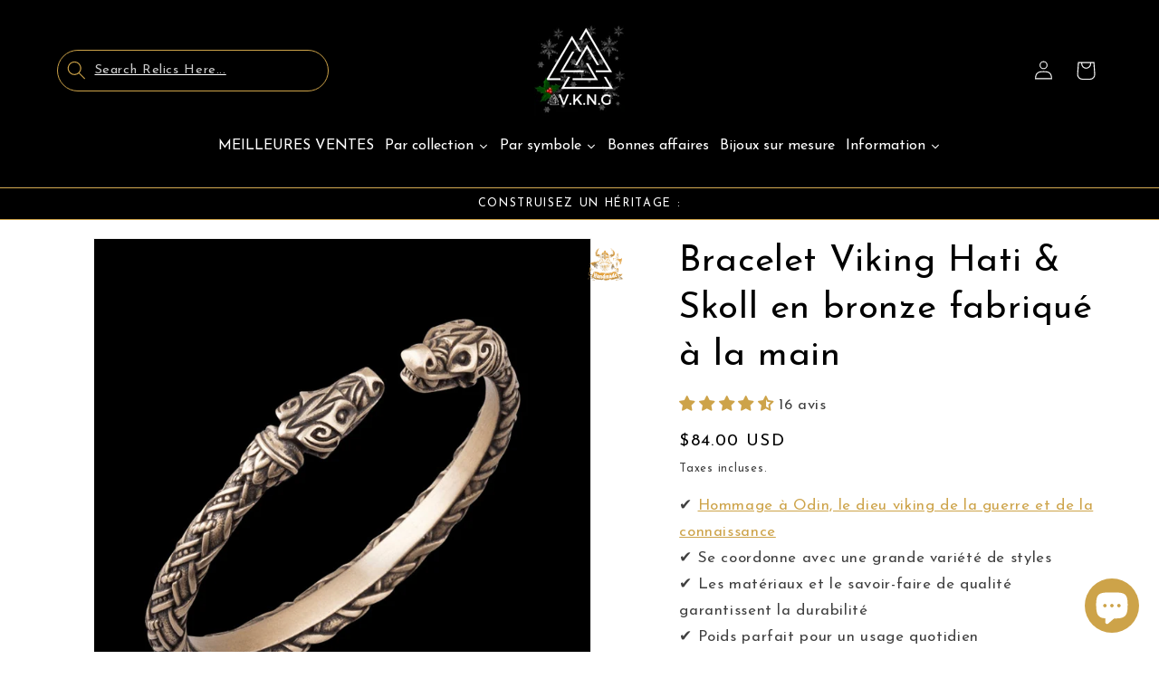

--- FILE ---
content_type: text/javascript; charset=utf-8
request_url: https://www.vkngjewelry.com/fr/products/bronze-cuff-hati-skoll-viking-bracelet.js
body_size: 888
content:
{"id":2020569907266,"title":"Bracelet Viking Hati \u0026 Skoll en bronze fabriqué à la main","handle":"bronze-cuff-hati-skoll-viking-bracelet","description":"\u003cméta charset=\"utf-8\"\u003e\n\u003ch2\u003e\u003c\/h2\u003e\n\u003cdiv\u003e\n\u003cdiv\u003e\u003c\/div\u003e\n\u003c\/div\u003e\n\u003cdiv data-extension-version=\"1.0.4\" id=\"ConnectiveDocSignExtentionInstalled\"\u003e\u003cbr\u003e\u003c\/div\u003e","published_at":"2019-09-01T10:27:39+02:00","created_at":"2019-09-01T10:27:39+02:00","vendor":"vkngjewelry","type":"Bracelet","tags":["20-80","armrings","bestseler","bracelet","Bronze","dhl","handmade","made on demand","Viking","wolf"],"price":8400,"price_min":8400,"price_max":8400,"available":true,"price_varies":false,"compare_at_price":null,"compare_at_price_min":0,"compare_at_price_max":0,"compare_at_price_varies":false,"variants":[{"id":16504606294082,"title":"Default Title","option1":"Default Title","option2":null,"option3":null,"sku":"BP7","requires_shipping":true,"taxable":true,"featured_image":null,"available":true,"name":"Bracelet Viking Hati \u0026 Skoll en bronze fabriqué à la main","public_title":null,"options":["Default Title"],"price":8400,"weight":100,"compare_at_price":null,"inventory_management":null,"barcode":null,"requires_selling_plan":false,"selling_plan_allocations":[]}],"images":["\/\/cdn.shopify.com\/s\/files\/1\/0007\/6935\/9938\/files\/bronze-cuff-hati-skoll-viking-bracelet-handmade-viking-jewellery-vkngjewelry-53981473734984.jpg?v=1753332547"],"featured_image":"\/\/cdn.shopify.com\/s\/files\/1\/0007\/6935\/9938\/files\/bronze-cuff-hati-skoll-viking-bracelet-handmade-viking-jewellery-vkngjewelry-53981473734984.jpg?v=1753332547","options":[{"name":"Title","position":1,"values":["Default Title"]}],"url":"\/fr\/products\/bronze-cuff-hati-skoll-viking-bracelet","media":[{"alt":"vkngjewelry Bracelet Bronze Cuff Hati \u0026 Skoll Viking Bracelet","id":46616725487944,"position":1,"preview_image":{"aspect_ratio":1.0,"height":800,"width":800,"src":"https:\/\/cdn.shopify.com\/s\/files\/1\/0007\/6935\/9938\/files\/bronze-cuff-hati-skoll-viking-bracelet-handmade-viking-jewellery-vkngjewelry-53981473734984.jpg?v=1753332547"},"aspect_ratio":1.0,"height":800,"media_type":"image","src":"https:\/\/cdn.shopify.com\/s\/files\/1\/0007\/6935\/9938\/files\/bronze-cuff-hati-skoll-viking-bracelet-handmade-viking-jewellery-vkngjewelry-53981473734984.jpg?v=1753332547","width":800}],"requires_selling_plan":false,"selling_plan_groups":[]}

--- FILE ---
content_type: text/javascript; charset=utf-8
request_url: https://www.vkngjewelry.com/fr/products/bronze-cuff-hati-skoll-viking-bracelet.js
body_size: -202
content:
{"id":2020569907266,"title":"Bracelet Viking Hati \u0026 Skoll en bronze fabriqué à la main","handle":"bronze-cuff-hati-skoll-viking-bracelet","description":"\u003cméta charset=\"utf-8\"\u003e\n\u003ch2\u003e\u003c\/h2\u003e\n\u003cdiv\u003e\n\u003cdiv\u003e\u003c\/div\u003e\n\u003c\/div\u003e\n\u003cdiv data-extension-version=\"1.0.4\" id=\"ConnectiveDocSignExtentionInstalled\"\u003e\u003cbr\u003e\u003c\/div\u003e","published_at":"2019-09-01T10:27:39+02:00","created_at":"2019-09-01T10:27:39+02:00","vendor":"vkngjewelry","type":"Bracelet","tags":["20-80","armrings","bestseler","bracelet","Bronze","dhl","handmade","made on demand","Viking","wolf"],"price":8400,"price_min":8400,"price_max":8400,"available":true,"price_varies":false,"compare_at_price":null,"compare_at_price_min":0,"compare_at_price_max":0,"compare_at_price_varies":false,"variants":[{"id":16504606294082,"title":"Default Title","option1":"Default Title","option2":null,"option3":null,"sku":"BP7","requires_shipping":true,"taxable":true,"featured_image":null,"available":true,"name":"Bracelet Viking Hati \u0026 Skoll en bronze fabriqué à la main","public_title":null,"options":["Default Title"],"price":8400,"weight":100,"compare_at_price":null,"inventory_management":null,"barcode":null,"requires_selling_plan":false,"selling_plan_allocations":[]}],"images":["\/\/cdn.shopify.com\/s\/files\/1\/0007\/6935\/9938\/files\/bronze-cuff-hati-skoll-viking-bracelet-handmade-viking-jewellery-vkngjewelry-53981473734984.jpg?v=1753332547"],"featured_image":"\/\/cdn.shopify.com\/s\/files\/1\/0007\/6935\/9938\/files\/bronze-cuff-hati-skoll-viking-bracelet-handmade-viking-jewellery-vkngjewelry-53981473734984.jpg?v=1753332547","options":[{"name":"Title","position":1,"values":["Default Title"]}],"url":"\/fr\/products\/bronze-cuff-hati-skoll-viking-bracelet","media":[{"alt":"vkngjewelry Bracelet Bronze Cuff Hati \u0026 Skoll Viking Bracelet","id":46616725487944,"position":1,"preview_image":{"aspect_ratio":1.0,"height":800,"width":800,"src":"https:\/\/cdn.shopify.com\/s\/files\/1\/0007\/6935\/9938\/files\/bronze-cuff-hati-skoll-viking-bracelet-handmade-viking-jewellery-vkngjewelry-53981473734984.jpg?v=1753332547"},"aspect_ratio":1.0,"height":800,"media_type":"image","src":"https:\/\/cdn.shopify.com\/s\/files\/1\/0007\/6935\/9938\/files\/bronze-cuff-hati-skoll-viking-bracelet-handmade-viking-jewellery-vkngjewelry-53981473734984.jpg?v=1753332547","width":800}],"requires_selling_plan":false,"selling_plan_groups":[]}

--- FILE ---
content_type: text/javascript; charset=utf-8
request_url: https://www.vkngjewelry.com/fr/products/bronze-cuff-hati-skoll-viking-bracelet.js
body_size: 420
content:
{"id":2020569907266,"title":"Bracelet Viking Hati \u0026 Skoll en bronze fabriqué à la main","handle":"bronze-cuff-hati-skoll-viking-bracelet","description":"\u003cméta charset=\"utf-8\"\u003e\n\u003ch2\u003e\u003c\/h2\u003e\n\u003cdiv\u003e\n\u003cdiv\u003e\u003c\/div\u003e\n\u003c\/div\u003e\n\u003cdiv data-extension-version=\"1.0.4\" id=\"ConnectiveDocSignExtentionInstalled\"\u003e\u003cbr\u003e\u003c\/div\u003e","published_at":"2019-09-01T10:27:39+02:00","created_at":"2019-09-01T10:27:39+02:00","vendor":"vkngjewelry","type":"Bracelet","tags":["20-80","armrings","bestseler","bracelet","Bronze","dhl","handmade","made on demand","Viking","wolf"],"price":8400,"price_min":8400,"price_max":8400,"available":true,"price_varies":false,"compare_at_price":null,"compare_at_price_min":0,"compare_at_price_max":0,"compare_at_price_varies":false,"variants":[{"id":16504606294082,"title":"Default Title","option1":"Default Title","option2":null,"option3":null,"sku":"BP7","requires_shipping":true,"taxable":true,"featured_image":null,"available":true,"name":"Bracelet Viking Hati \u0026 Skoll en bronze fabriqué à la main","public_title":null,"options":["Default Title"],"price":8400,"weight":100,"compare_at_price":null,"inventory_management":null,"barcode":null,"requires_selling_plan":false,"selling_plan_allocations":[]}],"images":["\/\/cdn.shopify.com\/s\/files\/1\/0007\/6935\/9938\/files\/bronze-cuff-hati-skoll-viking-bracelet-handmade-viking-jewellery-vkngjewelry-53981473734984.jpg?v=1753332547"],"featured_image":"\/\/cdn.shopify.com\/s\/files\/1\/0007\/6935\/9938\/files\/bronze-cuff-hati-skoll-viking-bracelet-handmade-viking-jewellery-vkngjewelry-53981473734984.jpg?v=1753332547","options":[{"name":"Title","position":1,"values":["Default Title"]}],"url":"\/fr\/products\/bronze-cuff-hati-skoll-viking-bracelet","media":[{"alt":"vkngjewelry Bracelet Bronze Cuff Hati \u0026 Skoll Viking Bracelet","id":46616725487944,"position":1,"preview_image":{"aspect_ratio":1.0,"height":800,"width":800,"src":"https:\/\/cdn.shopify.com\/s\/files\/1\/0007\/6935\/9938\/files\/bronze-cuff-hati-skoll-viking-bracelet-handmade-viking-jewellery-vkngjewelry-53981473734984.jpg?v=1753332547"},"aspect_ratio":1.0,"height":800,"media_type":"image","src":"https:\/\/cdn.shopify.com\/s\/files\/1\/0007\/6935\/9938\/files\/bronze-cuff-hati-skoll-viking-bracelet-handmade-viking-jewellery-vkngjewelry-53981473734984.jpg?v=1753332547","width":800}],"requires_selling_plan":false,"selling_plan_groups":[]}